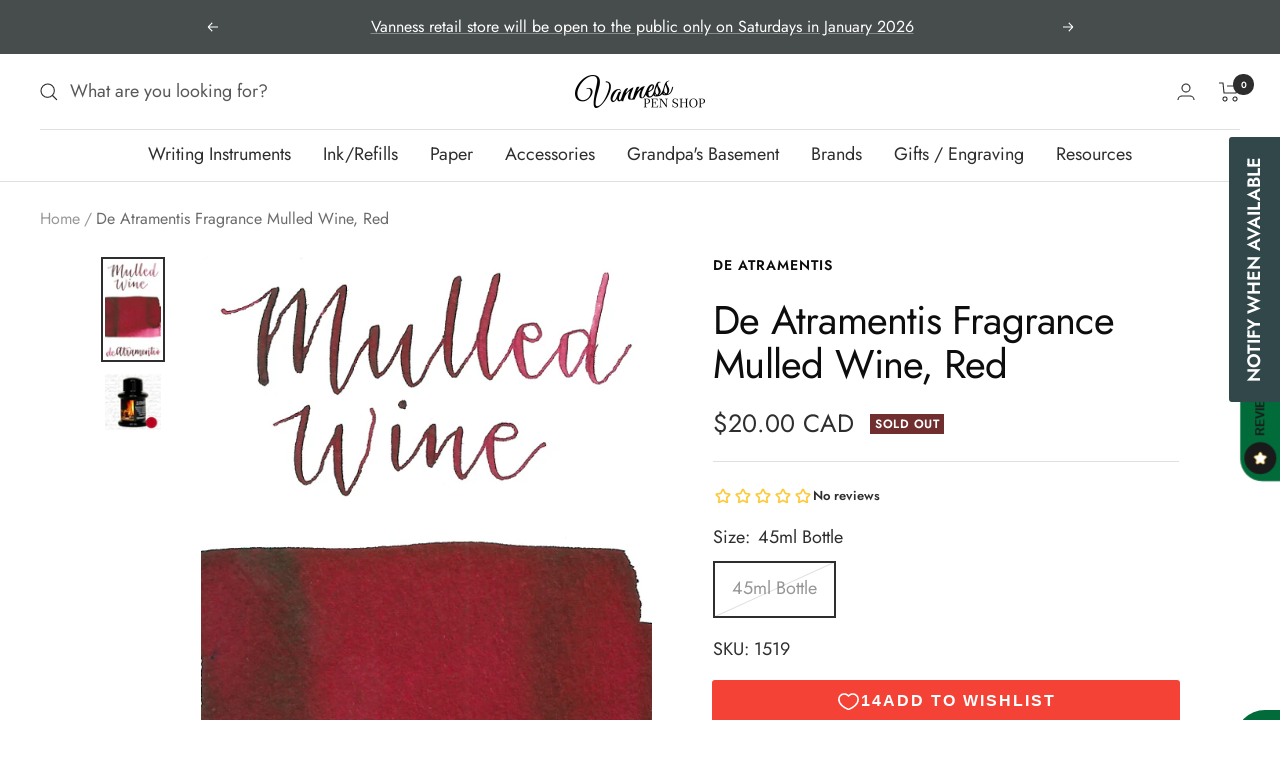

--- FILE ---
content_type: text/javascript; charset=utf-8
request_url: https://vanness1938.com/en-ca/products/deatramentis-fragrance-mulled-wine-red.js
body_size: 529
content:
{"id":1297857478761,"title":"De Atramentis Fragrance Mulled Wine, Red","handle":"deatramentis-fragrance-mulled-wine-red","description":"\u003cp\u003eMulled wine scented red fountain pen ink by DeAtramentis, handmade in Germany.\u003c\/p\u003e\n\u003cp\u003e\u003cstrong\u003eThis ink is made by hand in small batches, therefore there could be some color variation between bottles of ink.\u003c\/strong\u003e\u003c\/p\u003e","published_at":"2023-06-28T16:36:51-05:00","created_at":"2018-05-22T17:58:08-05:00","vendor":"De Atramentis","type":"Ink","tags":["Bottled Ink","Eligible for Discount Code","Fragrance Ink","Made in Germany","Red Ink","Scented Ink"],"price":2000,"price_min":2000,"price_max":2000,"available":false,"price_varies":false,"compare_at_price":null,"compare_at_price_min":0,"compare_at_price_max":0,"compare_at_price_varies":false,"variants":[{"id":12111005319273,"title":"45ml Bottle","option1":"45ml Bottle","option2":null,"option3":null,"sku":"1519","requires_shipping":true,"taxable":true,"featured_image":{"id":3549478617193,"product_id":1297857478761,"position":2,"created_at":"2018-05-22T17:59:09-05:00","updated_at":"2019-10-18T17:54:24-05:00","alt":null,"width":350,"height":350,"src":"https:\/\/cdn.shopify.com\/s\/files\/1\/0648\/5185\/products\/Mulled_Wine.jpg?v=1571439264","variant_ids":[12111005319273]},"available":false,"name":"De Atramentis Fragrance Mulled Wine, Red - 45ml Bottle","public_title":"45ml Bottle","options":["45ml Bottle"],"price":2000,"weight":184,"compare_at_price":null,"inventory_quantity":0,"inventory_management":"shopify","inventory_policy":"deny","barcode":"05319273","featured_media":{"alt":null,"id":874674618473,"position":2,"preview_image":{"aspect_ratio":1.0,"height":350,"width":350,"src":"https:\/\/cdn.shopify.com\/s\/files\/1\/0648\/5185\/products\/Mulled_Wine.jpg?v=1571439264"}},"requires_selling_plan":false,"selling_plan_allocations":[]}],"images":["\/\/cdn.shopify.com\/s\/files\/1\/0648\/5185\/products\/Mulled_Wine.png?v=1571439264","\/\/cdn.shopify.com\/s\/files\/1\/0648\/5185\/products\/Mulled_Wine.jpg?v=1571439264"],"featured_image":"\/\/cdn.shopify.com\/s\/files\/1\/0648\/5185\/products\/Mulled_Wine.png?v=1571439264","options":[{"name":"Size","position":1,"values":["45ml Bottle"]}],"url":"\/en-ca\/products\/deatramentis-fragrance-mulled-wine-red","media":[{"alt":null,"id":896223608937,"position":1,"preview_image":{"aspect_ratio":0.575,"height":1000,"width":575,"src":"https:\/\/cdn.shopify.com\/s\/files\/1\/0648\/5185\/products\/Mulled_Wine.png?v=1571439264"},"aspect_ratio":0.575,"height":1000,"media_type":"image","src":"https:\/\/cdn.shopify.com\/s\/files\/1\/0648\/5185\/products\/Mulled_Wine.png?v=1571439264","width":575},{"alt":null,"id":874674618473,"position":2,"preview_image":{"aspect_ratio":1.0,"height":350,"width":350,"src":"https:\/\/cdn.shopify.com\/s\/files\/1\/0648\/5185\/products\/Mulled_Wine.jpg?v=1571439264"},"aspect_ratio":1.0,"height":350,"media_type":"image","src":"https:\/\/cdn.shopify.com\/s\/files\/1\/0648\/5185\/products\/Mulled_Wine.jpg?v=1571439264","width":350}],"requires_selling_plan":false,"selling_plan_groups":[]}